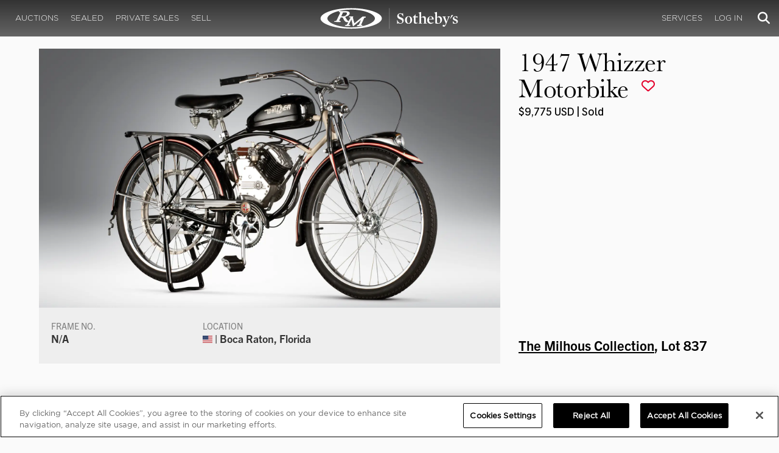

--- FILE ---
content_type: text/html; charset=utf-8
request_url: https://www.google.com/recaptcha/api2/anchor?ar=1&k=6LfVqbgUAAAAAJAEnXYSsV3PwKEdUnOnOqaTU24U&co=aHR0cHM6Ly9ybXNvdGhlYnlzLmNvbTo0NDM.&hl=en&v=PoyoqOPhxBO7pBk68S4YbpHZ&size=invisible&anchor-ms=20000&execute-ms=30000&cb=v9j7hudpjy9n
body_size: 48661
content:
<!DOCTYPE HTML><html dir="ltr" lang="en"><head><meta http-equiv="Content-Type" content="text/html; charset=UTF-8">
<meta http-equiv="X-UA-Compatible" content="IE=edge">
<title>reCAPTCHA</title>
<style type="text/css">
/* cyrillic-ext */
@font-face {
  font-family: 'Roboto';
  font-style: normal;
  font-weight: 400;
  font-stretch: 100%;
  src: url(//fonts.gstatic.com/s/roboto/v48/KFO7CnqEu92Fr1ME7kSn66aGLdTylUAMa3GUBHMdazTgWw.woff2) format('woff2');
  unicode-range: U+0460-052F, U+1C80-1C8A, U+20B4, U+2DE0-2DFF, U+A640-A69F, U+FE2E-FE2F;
}
/* cyrillic */
@font-face {
  font-family: 'Roboto';
  font-style: normal;
  font-weight: 400;
  font-stretch: 100%;
  src: url(//fonts.gstatic.com/s/roboto/v48/KFO7CnqEu92Fr1ME7kSn66aGLdTylUAMa3iUBHMdazTgWw.woff2) format('woff2');
  unicode-range: U+0301, U+0400-045F, U+0490-0491, U+04B0-04B1, U+2116;
}
/* greek-ext */
@font-face {
  font-family: 'Roboto';
  font-style: normal;
  font-weight: 400;
  font-stretch: 100%;
  src: url(//fonts.gstatic.com/s/roboto/v48/KFO7CnqEu92Fr1ME7kSn66aGLdTylUAMa3CUBHMdazTgWw.woff2) format('woff2');
  unicode-range: U+1F00-1FFF;
}
/* greek */
@font-face {
  font-family: 'Roboto';
  font-style: normal;
  font-weight: 400;
  font-stretch: 100%;
  src: url(//fonts.gstatic.com/s/roboto/v48/KFO7CnqEu92Fr1ME7kSn66aGLdTylUAMa3-UBHMdazTgWw.woff2) format('woff2');
  unicode-range: U+0370-0377, U+037A-037F, U+0384-038A, U+038C, U+038E-03A1, U+03A3-03FF;
}
/* math */
@font-face {
  font-family: 'Roboto';
  font-style: normal;
  font-weight: 400;
  font-stretch: 100%;
  src: url(//fonts.gstatic.com/s/roboto/v48/KFO7CnqEu92Fr1ME7kSn66aGLdTylUAMawCUBHMdazTgWw.woff2) format('woff2');
  unicode-range: U+0302-0303, U+0305, U+0307-0308, U+0310, U+0312, U+0315, U+031A, U+0326-0327, U+032C, U+032F-0330, U+0332-0333, U+0338, U+033A, U+0346, U+034D, U+0391-03A1, U+03A3-03A9, U+03B1-03C9, U+03D1, U+03D5-03D6, U+03F0-03F1, U+03F4-03F5, U+2016-2017, U+2034-2038, U+203C, U+2040, U+2043, U+2047, U+2050, U+2057, U+205F, U+2070-2071, U+2074-208E, U+2090-209C, U+20D0-20DC, U+20E1, U+20E5-20EF, U+2100-2112, U+2114-2115, U+2117-2121, U+2123-214F, U+2190, U+2192, U+2194-21AE, U+21B0-21E5, U+21F1-21F2, U+21F4-2211, U+2213-2214, U+2216-22FF, U+2308-230B, U+2310, U+2319, U+231C-2321, U+2336-237A, U+237C, U+2395, U+239B-23B7, U+23D0, U+23DC-23E1, U+2474-2475, U+25AF, U+25B3, U+25B7, U+25BD, U+25C1, U+25CA, U+25CC, U+25FB, U+266D-266F, U+27C0-27FF, U+2900-2AFF, U+2B0E-2B11, U+2B30-2B4C, U+2BFE, U+3030, U+FF5B, U+FF5D, U+1D400-1D7FF, U+1EE00-1EEFF;
}
/* symbols */
@font-face {
  font-family: 'Roboto';
  font-style: normal;
  font-weight: 400;
  font-stretch: 100%;
  src: url(//fonts.gstatic.com/s/roboto/v48/KFO7CnqEu92Fr1ME7kSn66aGLdTylUAMaxKUBHMdazTgWw.woff2) format('woff2');
  unicode-range: U+0001-000C, U+000E-001F, U+007F-009F, U+20DD-20E0, U+20E2-20E4, U+2150-218F, U+2190, U+2192, U+2194-2199, U+21AF, U+21E6-21F0, U+21F3, U+2218-2219, U+2299, U+22C4-22C6, U+2300-243F, U+2440-244A, U+2460-24FF, U+25A0-27BF, U+2800-28FF, U+2921-2922, U+2981, U+29BF, U+29EB, U+2B00-2BFF, U+4DC0-4DFF, U+FFF9-FFFB, U+10140-1018E, U+10190-1019C, U+101A0, U+101D0-101FD, U+102E0-102FB, U+10E60-10E7E, U+1D2C0-1D2D3, U+1D2E0-1D37F, U+1F000-1F0FF, U+1F100-1F1AD, U+1F1E6-1F1FF, U+1F30D-1F30F, U+1F315, U+1F31C, U+1F31E, U+1F320-1F32C, U+1F336, U+1F378, U+1F37D, U+1F382, U+1F393-1F39F, U+1F3A7-1F3A8, U+1F3AC-1F3AF, U+1F3C2, U+1F3C4-1F3C6, U+1F3CA-1F3CE, U+1F3D4-1F3E0, U+1F3ED, U+1F3F1-1F3F3, U+1F3F5-1F3F7, U+1F408, U+1F415, U+1F41F, U+1F426, U+1F43F, U+1F441-1F442, U+1F444, U+1F446-1F449, U+1F44C-1F44E, U+1F453, U+1F46A, U+1F47D, U+1F4A3, U+1F4B0, U+1F4B3, U+1F4B9, U+1F4BB, U+1F4BF, U+1F4C8-1F4CB, U+1F4D6, U+1F4DA, U+1F4DF, U+1F4E3-1F4E6, U+1F4EA-1F4ED, U+1F4F7, U+1F4F9-1F4FB, U+1F4FD-1F4FE, U+1F503, U+1F507-1F50B, U+1F50D, U+1F512-1F513, U+1F53E-1F54A, U+1F54F-1F5FA, U+1F610, U+1F650-1F67F, U+1F687, U+1F68D, U+1F691, U+1F694, U+1F698, U+1F6AD, U+1F6B2, U+1F6B9-1F6BA, U+1F6BC, U+1F6C6-1F6CF, U+1F6D3-1F6D7, U+1F6E0-1F6EA, U+1F6F0-1F6F3, U+1F6F7-1F6FC, U+1F700-1F7FF, U+1F800-1F80B, U+1F810-1F847, U+1F850-1F859, U+1F860-1F887, U+1F890-1F8AD, U+1F8B0-1F8BB, U+1F8C0-1F8C1, U+1F900-1F90B, U+1F93B, U+1F946, U+1F984, U+1F996, U+1F9E9, U+1FA00-1FA6F, U+1FA70-1FA7C, U+1FA80-1FA89, U+1FA8F-1FAC6, U+1FACE-1FADC, U+1FADF-1FAE9, U+1FAF0-1FAF8, U+1FB00-1FBFF;
}
/* vietnamese */
@font-face {
  font-family: 'Roboto';
  font-style: normal;
  font-weight: 400;
  font-stretch: 100%;
  src: url(//fonts.gstatic.com/s/roboto/v48/KFO7CnqEu92Fr1ME7kSn66aGLdTylUAMa3OUBHMdazTgWw.woff2) format('woff2');
  unicode-range: U+0102-0103, U+0110-0111, U+0128-0129, U+0168-0169, U+01A0-01A1, U+01AF-01B0, U+0300-0301, U+0303-0304, U+0308-0309, U+0323, U+0329, U+1EA0-1EF9, U+20AB;
}
/* latin-ext */
@font-face {
  font-family: 'Roboto';
  font-style: normal;
  font-weight: 400;
  font-stretch: 100%;
  src: url(//fonts.gstatic.com/s/roboto/v48/KFO7CnqEu92Fr1ME7kSn66aGLdTylUAMa3KUBHMdazTgWw.woff2) format('woff2');
  unicode-range: U+0100-02BA, U+02BD-02C5, U+02C7-02CC, U+02CE-02D7, U+02DD-02FF, U+0304, U+0308, U+0329, U+1D00-1DBF, U+1E00-1E9F, U+1EF2-1EFF, U+2020, U+20A0-20AB, U+20AD-20C0, U+2113, U+2C60-2C7F, U+A720-A7FF;
}
/* latin */
@font-face {
  font-family: 'Roboto';
  font-style: normal;
  font-weight: 400;
  font-stretch: 100%;
  src: url(//fonts.gstatic.com/s/roboto/v48/KFO7CnqEu92Fr1ME7kSn66aGLdTylUAMa3yUBHMdazQ.woff2) format('woff2');
  unicode-range: U+0000-00FF, U+0131, U+0152-0153, U+02BB-02BC, U+02C6, U+02DA, U+02DC, U+0304, U+0308, U+0329, U+2000-206F, U+20AC, U+2122, U+2191, U+2193, U+2212, U+2215, U+FEFF, U+FFFD;
}
/* cyrillic-ext */
@font-face {
  font-family: 'Roboto';
  font-style: normal;
  font-weight: 500;
  font-stretch: 100%;
  src: url(//fonts.gstatic.com/s/roboto/v48/KFO7CnqEu92Fr1ME7kSn66aGLdTylUAMa3GUBHMdazTgWw.woff2) format('woff2');
  unicode-range: U+0460-052F, U+1C80-1C8A, U+20B4, U+2DE0-2DFF, U+A640-A69F, U+FE2E-FE2F;
}
/* cyrillic */
@font-face {
  font-family: 'Roboto';
  font-style: normal;
  font-weight: 500;
  font-stretch: 100%;
  src: url(//fonts.gstatic.com/s/roboto/v48/KFO7CnqEu92Fr1ME7kSn66aGLdTylUAMa3iUBHMdazTgWw.woff2) format('woff2');
  unicode-range: U+0301, U+0400-045F, U+0490-0491, U+04B0-04B1, U+2116;
}
/* greek-ext */
@font-face {
  font-family: 'Roboto';
  font-style: normal;
  font-weight: 500;
  font-stretch: 100%;
  src: url(//fonts.gstatic.com/s/roboto/v48/KFO7CnqEu92Fr1ME7kSn66aGLdTylUAMa3CUBHMdazTgWw.woff2) format('woff2');
  unicode-range: U+1F00-1FFF;
}
/* greek */
@font-face {
  font-family: 'Roboto';
  font-style: normal;
  font-weight: 500;
  font-stretch: 100%;
  src: url(//fonts.gstatic.com/s/roboto/v48/KFO7CnqEu92Fr1ME7kSn66aGLdTylUAMa3-UBHMdazTgWw.woff2) format('woff2');
  unicode-range: U+0370-0377, U+037A-037F, U+0384-038A, U+038C, U+038E-03A1, U+03A3-03FF;
}
/* math */
@font-face {
  font-family: 'Roboto';
  font-style: normal;
  font-weight: 500;
  font-stretch: 100%;
  src: url(//fonts.gstatic.com/s/roboto/v48/KFO7CnqEu92Fr1ME7kSn66aGLdTylUAMawCUBHMdazTgWw.woff2) format('woff2');
  unicode-range: U+0302-0303, U+0305, U+0307-0308, U+0310, U+0312, U+0315, U+031A, U+0326-0327, U+032C, U+032F-0330, U+0332-0333, U+0338, U+033A, U+0346, U+034D, U+0391-03A1, U+03A3-03A9, U+03B1-03C9, U+03D1, U+03D5-03D6, U+03F0-03F1, U+03F4-03F5, U+2016-2017, U+2034-2038, U+203C, U+2040, U+2043, U+2047, U+2050, U+2057, U+205F, U+2070-2071, U+2074-208E, U+2090-209C, U+20D0-20DC, U+20E1, U+20E5-20EF, U+2100-2112, U+2114-2115, U+2117-2121, U+2123-214F, U+2190, U+2192, U+2194-21AE, U+21B0-21E5, U+21F1-21F2, U+21F4-2211, U+2213-2214, U+2216-22FF, U+2308-230B, U+2310, U+2319, U+231C-2321, U+2336-237A, U+237C, U+2395, U+239B-23B7, U+23D0, U+23DC-23E1, U+2474-2475, U+25AF, U+25B3, U+25B7, U+25BD, U+25C1, U+25CA, U+25CC, U+25FB, U+266D-266F, U+27C0-27FF, U+2900-2AFF, U+2B0E-2B11, U+2B30-2B4C, U+2BFE, U+3030, U+FF5B, U+FF5D, U+1D400-1D7FF, U+1EE00-1EEFF;
}
/* symbols */
@font-face {
  font-family: 'Roboto';
  font-style: normal;
  font-weight: 500;
  font-stretch: 100%;
  src: url(//fonts.gstatic.com/s/roboto/v48/KFO7CnqEu92Fr1ME7kSn66aGLdTylUAMaxKUBHMdazTgWw.woff2) format('woff2');
  unicode-range: U+0001-000C, U+000E-001F, U+007F-009F, U+20DD-20E0, U+20E2-20E4, U+2150-218F, U+2190, U+2192, U+2194-2199, U+21AF, U+21E6-21F0, U+21F3, U+2218-2219, U+2299, U+22C4-22C6, U+2300-243F, U+2440-244A, U+2460-24FF, U+25A0-27BF, U+2800-28FF, U+2921-2922, U+2981, U+29BF, U+29EB, U+2B00-2BFF, U+4DC0-4DFF, U+FFF9-FFFB, U+10140-1018E, U+10190-1019C, U+101A0, U+101D0-101FD, U+102E0-102FB, U+10E60-10E7E, U+1D2C0-1D2D3, U+1D2E0-1D37F, U+1F000-1F0FF, U+1F100-1F1AD, U+1F1E6-1F1FF, U+1F30D-1F30F, U+1F315, U+1F31C, U+1F31E, U+1F320-1F32C, U+1F336, U+1F378, U+1F37D, U+1F382, U+1F393-1F39F, U+1F3A7-1F3A8, U+1F3AC-1F3AF, U+1F3C2, U+1F3C4-1F3C6, U+1F3CA-1F3CE, U+1F3D4-1F3E0, U+1F3ED, U+1F3F1-1F3F3, U+1F3F5-1F3F7, U+1F408, U+1F415, U+1F41F, U+1F426, U+1F43F, U+1F441-1F442, U+1F444, U+1F446-1F449, U+1F44C-1F44E, U+1F453, U+1F46A, U+1F47D, U+1F4A3, U+1F4B0, U+1F4B3, U+1F4B9, U+1F4BB, U+1F4BF, U+1F4C8-1F4CB, U+1F4D6, U+1F4DA, U+1F4DF, U+1F4E3-1F4E6, U+1F4EA-1F4ED, U+1F4F7, U+1F4F9-1F4FB, U+1F4FD-1F4FE, U+1F503, U+1F507-1F50B, U+1F50D, U+1F512-1F513, U+1F53E-1F54A, U+1F54F-1F5FA, U+1F610, U+1F650-1F67F, U+1F687, U+1F68D, U+1F691, U+1F694, U+1F698, U+1F6AD, U+1F6B2, U+1F6B9-1F6BA, U+1F6BC, U+1F6C6-1F6CF, U+1F6D3-1F6D7, U+1F6E0-1F6EA, U+1F6F0-1F6F3, U+1F6F7-1F6FC, U+1F700-1F7FF, U+1F800-1F80B, U+1F810-1F847, U+1F850-1F859, U+1F860-1F887, U+1F890-1F8AD, U+1F8B0-1F8BB, U+1F8C0-1F8C1, U+1F900-1F90B, U+1F93B, U+1F946, U+1F984, U+1F996, U+1F9E9, U+1FA00-1FA6F, U+1FA70-1FA7C, U+1FA80-1FA89, U+1FA8F-1FAC6, U+1FACE-1FADC, U+1FADF-1FAE9, U+1FAF0-1FAF8, U+1FB00-1FBFF;
}
/* vietnamese */
@font-face {
  font-family: 'Roboto';
  font-style: normal;
  font-weight: 500;
  font-stretch: 100%;
  src: url(//fonts.gstatic.com/s/roboto/v48/KFO7CnqEu92Fr1ME7kSn66aGLdTylUAMa3OUBHMdazTgWw.woff2) format('woff2');
  unicode-range: U+0102-0103, U+0110-0111, U+0128-0129, U+0168-0169, U+01A0-01A1, U+01AF-01B0, U+0300-0301, U+0303-0304, U+0308-0309, U+0323, U+0329, U+1EA0-1EF9, U+20AB;
}
/* latin-ext */
@font-face {
  font-family: 'Roboto';
  font-style: normal;
  font-weight: 500;
  font-stretch: 100%;
  src: url(//fonts.gstatic.com/s/roboto/v48/KFO7CnqEu92Fr1ME7kSn66aGLdTylUAMa3KUBHMdazTgWw.woff2) format('woff2');
  unicode-range: U+0100-02BA, U+02BD-02C5, U+02C7-02CC, U+02CE-02D7, U+02DD-02FF, U+0304, U+0308, U+0329, U+1D00-1DBF, U+1E00-1E9F, U+1EF2-1EFF, U+2020, U+20A0-20AB, U+20AD-20C0, U+2113, U+2C60-2C7F, U+A720-A7FF;
}
/* latin */
@font-face {
  font-family: 'Roboto';
  font-style: normal;
  font-weight: 500;
  font-stretch: 100%;
  src: url(//fonts.gstatic.com/s/roboto/v48/KFO7CnqEu92Fr1ME7kSn66aGLdTylUAMa3yUBHMdazQ.woff2) format('woff2');
  unicode-range: U+0000-00FF, U+0131, U+0152-0153, U+02BB-02BC, U+02C6, U+02DA, U+02DC, U+0304, U+0308, U+0329, U+2000-206F, U+20AC, U+2122, U+2191, U+2193, U+2212, U+2215, U+FEFF, U+FFFD;
}
/* cyrillic-ext */
@font-face {
  font-family: 'Roboto';
  font-style: normal;
  font-weight: 900;
  font-stretch: 100%;
  src: url(//fonts.gstatic.com/s/roboto/v48/KFO7CnqEu92Fr1ME7kSn66aGLdTylUAMa3GUBHMdazTgWw.woff2) format('woff2');
  unicode-range: U+0460-052F, U+1C80-1C8A, U+20B4, U+2DE0-2DFF, U+A640-A69F, U+FE2E-FE2F;
}
/* cyrillic */
@font-face {
  font-family: 'Roboto';
  font-style: normal;
  font-weight: 900;
  font-stretch: 100%;
  src: url(//fonts.gstatic.com/s/roboto/v48/KFO7CnqEu92Fr1ME7kSn66aGLdTylUAMa3iUBHMdazTgWw.woff2) format('woff2');
  unicode-range: U+0301, U+0400-045F, U+0490-0491, U+04B0-04B1, U+2116;
}
/* greek-ext */
@font-face {
  font-family: 'Roboto';
  font-style: normal;
  font-weight: 900;
  font-stretch: 100%;
  src: url(//fonts.gstatic.com/s/roboto/v48/KFO7CnqEu92Fr1ME7kSn66aGLdTylUAMa3CUBHMdazTgWw.woff2) format('woff2');
  unicode-range: U+1F00-1FFF;
}
/* greek */
@font-face {
  font-family: 'Roboto';
  font-style: normal;
  font-weight: 900;
  font-stretch: 100%;
  src: url(//fonts.gstatic.com/s/roboto/v48/KFO7CnqEu92Fr1ME7kSn66aGLdTylUAMa3-UBHMdazTgWw.woff2) format('woff2');
  unicode-range: U+0370-0377, U+037A-037F, U+0384-038A, U+038C, U+038E-03A1, U+03A3-03FF;
}
/* math */
@font-face {
  font-family: 'Roboto';
  font-style: normal;
  font-weight: 900;
  font-stretch: 100%;
  src: url(//fonts.gstatic.com/s/roboto/v48/KFO7CnqEu92Fr1ME7kSn66aGLdTylUAMawCUBHMdazTgWw.woff2) format('woff2');
  unicode-range: U+0302-0303, U+0305, U+0307-0308, U+0310, U+0312, U+0315, U+031A, U+0326-0327, U+032C, U+032F-0330, U+0332-0333, U+0338, U+033A, U+0346, U+034D, U+0391-03A1, U+03A3-03A9, U+03B1-03C9, U+03D1, U+03D5-03D6, U+03F0-03F1, U+03F4-03F5, U+2016-2017, U+2034-2038, U+203C, U+2040, U+2043, U+2047, U+2050, U+2057, U+205F, U+2070-2071, U+2074-208E, U+2090-209C, U+20D0-20DC, U+20E1, U+20E5-20EF, U+2100-2112, U+2114-2115, U+2117-2121, U+2123-214F, U+2190, U+2192, U+2194-21AE, U+21B0-21E5, U+21F1-21F2, U+21F4-2211, U+2213-2214, U+2216-22FF, U+2308-230B, U+2310, U+2319, U+231C-2321, U+2336-237A, U+237C, U+2395, U+239B-23B7, U+23D0, U+23DC-23E1, U+2474-2475, U+25AF, U+25B3, U+25B7, U+25BD, U+25C1, U+25CA, U+25CC, U+25FB, U+266D-266F, U+27C0-27FF, U+2900-2AFF, U+2B0E-2B11, U+2B30-2B4C, U+2BFE, U+3030, U+FF5B, U+FF5D, U+1D400-1D7FF, U+1EE00-1EEFF;
}
/* symbols */
@font-face {
  font-family: 'Roboto';
  font-style: normal;
  font-weight: 900;
  font-stretch: 100%;
  src: url(//fonts.gstatic.com/s/roboto/v48/KFO7CnqEu92Fr1ME7kSn66aGLdTylUAMaxKUBHMdazTgWw.woff2) format('woff2');
  unicode-range: U+0001-000C, U+000E-001F, U+007F-009F, U+20DD-20E0, U+20E2-20E4, U+2150-218F, U+2190, U+2192, U+2194-2199, U+21AF, U+21E6-21F0, U+21F3, U+2218-2219, U+2299, U+22C4-22C6, U+2300-243F, U+2440-244A, U+2460-24FF, U+25A0-27BF, U+2800-28FF, U+2921-2922, U+2981, U+29BF, U+29EB, U+2B00-2BFF, U+4DC0-4DFF, U+FFF9-FFFB, U+10140-1018E, U+10190-1019C, U+101A0, U+101D0-101FD, U+102E0-102FB, U+10E60-10E7E, U+1D2C0-1D2D3, U+1D2E0-1D37F, U+1F000-1F0FF, U+1F100-1F1AD, U+1F1E6-1F1FF, U+1F30D-1F30F, U+1F315, U+1F31C, U+1F31E, U+1F320-1F32C, U+1F336, U+1F378, U+1F37D, U+1F382, U+1F393-1F39F, U+1F3A7-1F3A8, U+1F3AC-1F3AF, U+1F3C2, U+1F3C4-1F3C6, U+1F3CA-1F3CE, U+1F3D4-1F3E0, U+1F3ED, U+1F3F1-1F3F3, U+1F3F5-1F3F7, U+1F408, U+1F415, U+1F41F, U+1F426, U+1F43F, U+1F441-1F442, U+1F444, U+1F446-1F449, U+1F44C-1F44E, U+1F453, U+1F46A, U+1F47D, U+1F4A3, U+1F4B0, U+1F4B3, U+1F4B9, U+1F4BB, U+1F4BF, U+1F4C8-1F4CB, U+1F4D6, U+1F4DA, U+1F4DF, U+1F4E3-1F4E6, U+1F4EA-1F4ED, U+1F4F7, U+1F4F9-1F4FB, U+1F4FD-1F4FE, U+1F503, U+1F507-1F50B, U+1F50D, U+1F512-1F513, U+1F53E-1F54A, U+1F54F-1F5FA, U+1F610, U+1F650-1F67F, U+1F687, U+1F68D, U+1F691, U+1F694, U+1F698, U+1F6AD, U+1F6B2, U+1F6B9-1F6BA, U+1F6BC, U+1F6C6-1F6CF, U+1F6D3-1F6D7, U+1F6E0-1F6EA, U+1F6F0-1F6F3, U+1F6F7-1F6FC, U+1F700-1F7FF, U+1F800-1F80B, U+1F810-1F847, U+1F850-1F859, U+1F860-1F887, U+1F890-1F8AD, U+1F8B0-1F8BB, U+1F8C0-1F8C1, U+1F900-1F90B, U+1F93B, U+1F946, U+1F984, U+1F996, U+1F9E9, U+1FA00-1FA6F, U+1FA70-1FA7C, U+1FA80-1FA89, U+1FA8F-1FAC6, U+1FACE-1FADC, U+1FADF-1FAE9, U+1FAF0-1FAF8, U+1FB00-1FBFF;
}
/* vietnamese */
@font-face {
  font-family: 'Roboto';
  font-style: normal;
  font-weight: 900;
  font-stretch: 100%;
  src: url(//fonts.gstatic.com/s/roboto/v48/KFO7CnqEu92Fr1ME7kSn66aGLdTylUAMa3OUBHMdazTgWw.woff2) format('woff2');
  unicode-range: U+0102-0103, U+0110-0111, U+0128-0129, U+0168-0169, U+01A0-01A1, U+01AF-01B0, U+0300-0301, U+0303-0304, U+0308-0309, U+0323, U+0329, U+1EA0-1EF9, U+20AB;
}
/* latin-ext */
@font-face {
  font-family: 'Roboto';
  font-style: normal;
  font-weight: 900;
  font-stretch: 100%;
  src: url(//fonts.gstatic.com/s/roboto/v48/KFO7CnqEu92Fr1ME7kSn66aGLdTylUAMa3KUBHMdazTgWw.woff2) format('woff2');
  unicode-range: U+0100-02BA, U+02BD-02C5, U+02C7-02CC, U+02CE-02D7, U+02DD-02FF, U+0304, U+0308, U+0329, U+1D00-1DBF, U+1E00-1E9F, U+1EF2-1EFF, U+2020, U+20A0-20AB, U+20AD-20C0, U+2113, U+2C60-2C7F, U+A720-A7FF;
}
/* latin */
@font-face {
  font-family: 'Roboto';
  font-style: normal;
  font-weight: 900;
  font-stretch: 100%;
  src: url(//fonts.gstatic.com/s/roboto/v48/KFO7CnqEu92Fr1ME7kSn66aGLdTylUAMa3yUBHMdazQ.woff2) format('woff2');
  unicode-range: U+0000-00FF, U+0131, U+0152-0153, U+02BB-02BC, U+02C6, U+02DA, U+02DC, U+0304, U+0308, U+0329, U+2000-206F, U+20AC, U+2122, U+2191, U+2193, U+2212, U+2215, U+FEFF, U+FFFD;
}

</style>
<link rel="stylesheet" type="text/css" href="https://www.gstatic.com/recaptcha/releases/PoyoqOPhxBO7pBk68S4YbpHZ/styles__ltr.css">
<script nonce="RrTDP8kC3ZrNkn3GMCSWMA" type="text/javascript">window['__recaptcha_api'] = 'https://www.google.com/recaptcha/api2/';</script>
<script type="text/javascript" src="https://www.gstatic.com/recaptcha/releases/PoyoqOPhxBO7pBk68S4YbpHZ/recaptcha__en.js" nonce="RrTDP8kC3ZrNkn3GMCSWMA">
      
    </script></head>
<body><div id="rc-anchor-alert" class="rc-anchor-alert"></div>
<input type="hidden" id="recaptcha-token" value="[base64]">
<script type="text/javascript" nonce="RrTDP8kC3ZrNkn3GMCSWMA">
      recaptcha.anchor.Main.init("[\x22ainput\x22,[\x22bgdata\x22,\x22\x22,\[base64]/[base64]/[base64]/bmV3IHJbeF0oY1swXSk6RT09Mj9uZXcgclt4XShjWzBdLGNbMV0pOkU9PTM/bmV3IHJbeF0oY1swXSxjWzFdLGNbMl0pOkU9PTQ/[base64]/[base64]/[base64]/[base64]/[base64]/[base64]/[base64]/[base64]\x22,\[base64]\\u003d\x22,\x22eXrCj8ORwr/Ds8KIFHDDr8OdwpXCrEplTGPCsMO/FcKZCXfDq8OnKMOROlTDoMOdDcKBYRPDi8KrC8ODw7wTw7NGwrbCk8OWB8K0w7ccw4pae3XCqsO/U8KpwrDCusOhwql9w4PCqMObZUoqwqfDmcO0wrxTw4nDtMKiw4UBwoDCkXrDondhHAdTw5oYwq/ClU3CgSTCkEdldUEccsOaEMO0wpHClD/DlSfCnsOoQXU8e8KxXDExw4QHR2R5wrglwoTCmsKhw7XDtcOXeTRGw6/CjsOxw6NCI8K5NjXCqsOnw5glwpg/QADDjMOmLzFwNAnDkj/[base64]/CiljDkRAWw4F/GMOdwr1jw5rCu2tFw6HDqcKjwqhEMcKnwofCg1/DjcKJw6ZAORAVwrDCq8OOwqPCugcpSWk2DXPCp8KOwoXCuMOywrlEw6Ilw6bCsMOZw7V2Q1/CvF3DknBfXW/[base64]/w7QlN8OFwqMrBD3Ds8KFQsOAw7jDnsOcwqLCrA/DqsOHw6FDH8ORWsO6fA7CsCTCgMKQE17Dk8KKHsKUAUjDvMOsOBcIw4PDjsKfBsOcIkzCtAvDiMK6wp7DiFkddWI/wrk/wrc2w5zCgmLDvcKewovDpQQCMCcPwp83CBc2WjLCgMObBsKkJ0VKDibDgsK7KEfDs8KaTV7DqsOhDcOpwoMrwpQaXjLCiMKSwrPChcOew7nDrMOHw5bChMOQwrLCoMOWRsOyfRDDgF/[base64]/[base64]/PmNmTXtSwp7DicOsGMKdSgheTsORwrnCuMOww7PCrsOfwoQEGCTDiWUfwo8Db8O5wrPDuVTDjcKVw68lw47Cj8KUdkDClsKiw4fDuUsNPkzCiMOBwpJ3HFMddcKIw7LCiMO7IEkFwofCh8ORw47CjsKHwq8dP8OdSMOew4ZLw5nDhnl3YHlnNcK+GU/Ck8KOKWZ6w6jDj8K0w5R9eATCpALDnMOwGsOXNAHDlTAdw7UELSLDrMOyeMOOFVJCO8KWMHEOwo4Uw7/DgcODaw7Dum9lw7TCscOFwpdBw6rCrcOYwrjCrHXDowEUwqzCocO+w58AOUs4w4wqwp1gw6XCoEcGVU/[base64]/Dr0dgHUNJwqBCf8Kiw5gAwoPDqEIpAcOfYhVdZsKCwpTDpApiwqtnFwrDhwrCkSTCvkjDl8K1TsKXwoULMRJEw7B0w5J5wrJYZHzCisOkag7DuhVAJ8Kxw6nClyhzc13DoSDCu8KKwqAJwpoiBBBFUcK2wrdvw4NMw61+UwUzc8OHwpBnw5TDsMOVBMO/e3JZesOcLTtbXgjCk8OdAcODN8O9e8Kvw4bCrcO6w4E0w5gtw5bCpmRlcWhBwrTDucKJwo9mw6QDXF4ow7nDiGvDmcOEWW3CosOYw7/CvAPClXDDtcKhAMO6bsOBQsKzwo9DwqBENGXCq8OlVMOZOwBOTcKqMsKLw4nChMOVw7FqSEHCpsOowplhacKUw5XDinnDumRAwooew7kewq7CpnBPw5bDo17Dp8OufRcSOGInw7HDpW8Uw6xpEw4WAwd8wqFLw73ChyHDkQ3CpW5Tw4odwp8/w4F1T8KKPG/DsGrDrcKEwo55HGFmwoHChRITd8ODXMKECsOZEEEqLsKcAzkNw6F0wpd5RMK7wrrCj8KdXMOCw6/[base64]/wpVRQAAqHhh5wrLCrSBlw4/DpRvDinA4Xi3CtsKxTW7CiMOBfsORwqYxwpbCmWVDwp8Pw7FBw6fChcOZe0PCksKhw7PDqQPDkMOOwovClMKrW8Ktw5zDqTQ/DcOpw5RxOkgSwqPDnT3CpDALB2jCsjvChE12PsONIA8cwrRIw75PwozDnCrCkCzChMKdZVpIZcOfAwzDoF8mCnAIwqXDhsOvKxdDE8KJEMK+wpgTw7nDpMOUw5gVJzc1B1NXO8OraMK/ecO9BxPDswvDl1TCk3teQh0ewqouPFLCt3AePsOWwrIDUsOxw5FEwrA3w5/CmsK5w6XClGTDiUjDrW52w6xqwrDDosOowonCozcawqvDjmXCk8K9w4YBw4bCuhXCtT4RdGIYIzjCg8Klwq92wqfDhAfDscODwp9GwpPDlMKPZcKCKMO+NCHCjy8qw5/Cp8OmwoPDp8O8AcOpCgoxwoJjE2nDmcONwpY6w7HDhXfDvW/CkMOWYMODw7oLw5NKelPCrF/DqSJlUkXCnlHDu8KsGRPDtXZHw4vCgcOjw5DCjC9NwrBNSm3CrzZ/w7bDtMOKRsOYWDg/LR/ComHCm8Okwr/Dg8ODw4/[base64]/ZnDDrMORDMKUwr/Crh3DnD3CjsOAworDv1xtWMO1w4zCpMO+ZsOLwrZdwrjDt8OSGsK3R8ORwrLDsMOLJwg9wrc9OcKBS8O3w6vDsMOiDTVvesOXX8OYw4hVwr/DnMOSecK6SsK3W1jDlMK7w68JYMKFFQJPK8OAw6luwqMmZ8ODDMKJwrZBwqRFwofCjcKsBiPCiMOMwqdOMjTDg8OkMcO5cAzCrkjCqMOyNXAkIsO4C8KeDBgBUMO3N8Oge8K2CcOaKy4zWEEjbsOQHSA/ZDnDsWZ1w4FGcShFB8OdZWLDuXdHw7hvw6Z0K1Zxw7zDg8K2aE0rwp94w7dHw7TDiwHDgG7DsMKcWATDh2TCjMKgJsKiw5M4YcKlGzjDncKyw5jDkV3DhCbDr1pIw7nCt13DtsKUasO/YmR4RGjDqcK+woZ2wqlAw5Vrwo/DoMKHX8OxUsOEwqYhbiRBCMOIU2lrwrY/D2Y/wqsvwo5BTTw+BTJQwqbDmxvDgGzDrsOiwrI5w57Dgx/DisOoEXrDpFttwpfCiABPeR7Drgpyw4bDtmsywpXDpcOAw4vDuBjCpjHCi1lAZgIWw6HCqyNDwqTCtMOJwr/[base64]/CtMKZeU/CrsO/w41mRUnCsMOTecKiAsObQsOSYFHCjRHDhlnDvTULJ2YBT2MMw6kaw7HCrCTDpsKBdkMmZiHDtMKSw5Aww4RUYQjCu8K3wr/CjMOAw7/Cq27DvcO7w4EMwpbDi8KMw6hLJQTDhMOXdMOcGMO+bcKFDMOpV8KHX1gDRUXDk2XCpsOlEWzDo8K3wqzCgcO0w7DCvFnCmjsZw7vCvg0pGgXDvHIcw4fCt2DDrTIvUiXDgg9VG8Kaw5Zke1jChsKjHMO8wpfDksKtwp/CocKcw79BwolEw4jChiQ0RnQCPsKNwrVgw5JNwot8wq/Cr8O0McKoAMOEfHJtYHIxwpJWEMOwF8OgUcKEw5Anw71zw5bCqhgISMOyw5DCm8O+wqpYw6jCiHrCmMO1fsKROnoNdEDClsOtw6bDsMKFwqfCjTnDhmY+wpYDQsKHwonDvyjChsKzb8KbdjrDlcOQXkN4wobDnsKEbWDDiBkdwq3DsVV/K19eRB1Iw6Q+dyhNwqrCmAJOKGjDv1nDscO1w6BwwqnDiMKyPcKFwp0SwqPDshNywrbCnUPDkwcmwppYw7oSUsKmXsO8Y8K/wq14w5zCnlBXwo7DiTsQw6c5w7UeecOqwptcNcOaIcOxw4BzA8KwGkfCii/Cp8KCw7EbDMOywqLDmGLDksKHfcOjBsKdwowdIQVpwoJqwrTCjcOmwrJdw6xtaGkaPhXCrMKtMMKcw6XCrMOrw4ZXwr0SPMKUBmLCkcK7w4LCr8O5wqAGLMKhWDXCoMKEwprDpih5P8KFHzXDrXjCi8O8DU0Fw7NiPcO0wq/ChlFpLUxpwp/Csg/DkcKVw7vCgT3Cg8OhDinDjFByw65Ww5zCv1bDpsOxwqnCqsK2MWYJA8OgUFkWw6bDr8OgfwEZwr8fwq7CkMKpXXQNOMOJwr06BMKPCCk0w6DDssOFwp12TMOjesKUwrk2w7UaRcO9w4AUwp7Cs8OUIWXClsKIw69/wotJw7PChcK+Al1nF8OMD8KDA2/CoSHDv8K/wrYiwqF/wrrCr0Q7SFvCvsKvwrjDnsKbw6vCswYwHQIuw5EtwqjCn19xK1/CqmLDm8O2wpnDjTzCsMOgCyTCsMKaXzLDo8O0wpQPeMO2wqvCml7DmcOxdsKgQ8OXw5/DoWLCjsOdXMOvwq/DnU1qwpNdTMORw4jCgnoDw4EjwozCrxnDtSoGwp3CrVfDhF0VOsKqZwrCvyUkI8KtICgjGsKMS8KVYifDlw3DqMOdQEoCw7RZw6M0F8Klw4nCscKDS1/CjcObw7Vew4ArwoNLRBXCq8KmwpEZwqbDmRjCqSbCncOIPcK8EiBjQxFAw6vDpwsIw43DqMKCw5rDqCBSEEnCusKkPMKIwrpZfmUeE8KMN8OOMAJhV27Ds8OUM3xDwo1FwpMBN8KVw7TDnsOyEcOQw6Y3U8OYwojCo2fCtDolIE54ccOpw6k/woVra3lNw77DuWvCjcO9IcOFX2DDjcKSw69dw5BVVMKTckjDrwHCtMOowqsPQsKdfiQMwoTCo8Olw4Byw77DtcKEasOsEzZSwot2fWBTwolDw6DCkBzDshTCnMKEw7jDisKaam3DosK3elphw57CijgLwqIdZg9fw5TDgsOjw6nDlcO9XsKxwq3CisOfWMK/DMOhHsOTwpQHRcO/bsKgDsO2PnLCs3TCl2fCvsOPNgLCpsKxWUrDu8OiN8KeScKHAcOMwp3DnjPDmsOHwqEvP8KeXsO0H2YsdsOlw5/[base64]/DhHNTUQ3CqMKIwr3CrHZlwqUCw4kawqTCvcO5fMKUPXzDh8O7w7PDk8O6E8KBbgXDkChEVsKmLXJAw4zDl1LDgMO8wpB/[base64]/TzE7w7EuIMKlLCHDq8Ohw6VEw6PDncOoa8KiwrzChE3CtERAwoLDoMObw57DrlfDiMOLwp/CpMOEU8K0PsKWWcKAwozDtcOcGsKIw5fCmsOewokXdRjDrSbCpE9ww7tIDcORwoN1KsOmw6EzRcKxI8OLwrkrw49gYCnClcKZSi7CqQvCvhjDlcKTLMOCw60PwqHDgzJlYkwyw4tWwoMYRsKST3LDqytCelzDssKow5pRXcKhcMKAwp8eE8Opw7NvDSYewp/DssKjO1jChsOlwoTDmsKvaQB9w5NKEzNxCQfDmyNDc0UewoLDjE15XHFJDcO5wqPDv8KbwojDk3xhPCHClcKOBsOHGMOLw7vDuyVSw5k8cAzDvVBjwr7CmiBFw5PCiHzDrsOGTsK8woUbw7Zzw4QEw5Nww4Bew4LCom0EIsOeKcOdDgvCsFPCoAF/fDQawqQvw68awpMrw6owwpXCscKTCcOkwoLCqwwPw5YSwrvCjwElwpVEw77CnsO2BDTCnBBVIMOewo9nwos/w6LCsWrDg8KCw5MENUJUwrMrw45Ywo8rA2d0wrnDlsKCDcOkwrjCqGEzw6YneBZGw5fCnsK2wrBKw5jDhwdUw5TDkBsjf8OhYsO8w4fCvlcewpTDkT09On/CnWIow7w1wrXCtjc8w6srNDbDjMO+wqDCginDhMKFwpgudcKRVsKEeBUKwqjDqRTCpcKrWBZjTAoYYw/CqAAdY1wXw7w5ci0cY8Kvwp4uworCrsOdw53DksKMNSM2w5TCsMO0O38Ww43Ds1INdMKkClg7RjjDmcO0w7DDjcO1T8OsFW8JwrR4UDbCrMOudmXCicK+PMKWdHLCtsKLMA8rK8OjfEbCuMORIMK/woLChy56wo/CkQAPeMO9GsONEVwnwpTCkW1GwqwKSyUqECUVLMK9MRkqw6dOw4TDqy11SyjCtmHCisOkJHIww6JJw7ViP8OlAk5cw7vCiMKRw5oOwojDpGfDm8KwBggRCAdXw7UVZMKVw5zDni4/w7PChTMVeCbDlcOaw6rCuMKuwrsQwqzDsDpRwp3Cu8OFFsK8wqIYwp7DmTbDgsOGJC1gGMKMw4UZSHEHwp8pE3c1S8OOBMK2w5/DpMONLDgieRERJMOUw6V9wrQgFgzCkEoEw7rDrCoow5kEwqrCtkYZdV3CrsOcw6RqYcOwwr7DtVfDjMOlwpvDjMOnSsOaw5HCqE4UwpNdQMKdw5/Di8OrPlwYw4XDtFvCncOVMUPDlsOpwoPClcOYw63DrTjDgsK8w6bCsnEoNWEgajxnL8K9GxFDcCJ8dwjDoRHCnUwrw5rCnBRlEsKhw7tAw6HDsCjDnA7DocKBwqhkNH0YS8OJFULCgcOdXwjDnMOfw4hJwrEoRMObw5V/fcO+aylmY8OIwp/DvSpow6zDmxjDrXXCki3DgsOlw5B0w7/ClT7DjXZvw4Akw5/DhMOjwqIPa0zDoMKFcwhJTXpvwpFgJW7CgsOhVsKGCltAwpBMwrBoN8K1VsOXw7/Dp8Kaw6/DvAI9R8OQN07CnyB4IRYhwqZjRmRMScOPEWMaEkFkXXIGTwU/[base64]/FMKBDy/DusKzL8KXw6taQE/DtsOhw4fDug3CskUSayhQP3lzwonDsRnCqh3CsMOGdWzDjwnDqX/CmRLCksKCwpIMw4E4aG0uwpLCsn8Yw7/DrcOWwqLDmgYrw4TDsXEuXUALw6BkXMKNwpzCrE3DtHTDmcOvw4cPwpsqecK3w6LCugwXw6ZFCksFwp9qAREEZWpawrkxecKwEMKJB1YXfMKUdTzCnGjCkTHDvsKywq/Cs8KLwr9/w54SZcOpdcOQOHd6w54Iw7hGcEjCscO+d3cgwpnDtVbDrxjCrWjDrSbDk8Opwpwzw6sOw5RXQCHCr07Duz/DlsObVB5EfsKrDjoPUFLDrDkGEynCkSRAH8OTwrITAzIvZxjDh8KxI2BHwrnCuyjDncKpw7MMO1jDqsOOJH/Dh2UoSMKiETEowp/Ci0vDjsK9wpFxw54JfsOsd1/DqsK6wp1nAlXDvcKxNTnDqMKvBcK1wrbCgUoXw5TDsBtJw4IRSsOlM1fDhkXDpw/DtMOSbsOcwrUFY8OGNMOnA8ObJ8KbZVTCpxhEV8Kke8O8WhIwwovDqMOqwok7AsOgFnHDu8ONw4TCrl0sesObwqtfwr4tw6zCr31AK8K2wotMHsO8wqcrT0RQw5XDpsKCGcK/wo3DjMKGDcOSA0TDscO9wogIwrjDsMKlwrzDmcKHQcKcNgJiwoEtXcOTU8OHTVojwpF/IQvCqGE8Dn8Ww7PCsMK9wptfwrrDpMORRgbCiC/CosKgO8OYw6jCp2rCpsOLEsOTGMO0W1xGw6RxWMKUU8OzC8KdwqnDlSvDnMOCwpQSIsKzI0rDth93woMgFcO9aDYYc8OvwpsAYU7CmjXCiGXClh/Cg0tOwrMqwpzDoQXCrAZawq5sw7fCnDnDnMO/f3HCjArCk8Ozw77DlMKQDUPDoMKMw6IEw5jDosO6w4/DkhxiDx86w5FSw40gIw3CqihQw6zDsMOcTDwlD8OEwqDCkCNpwqJ0V8K2wrYOQSnCqjHDo8KTTMKyTBMTT8KmwogTwqjCowFSJnYxKgBPw7fDvnMjwoYWwqFOFHzDnMOtwoPCkCoSSsKKMcKQw7YtBV0dwrsXEMOcJsK/Oy9sHjfDssKawpHCl8KcIsOlw6jCgnYCwr/DuMKxfsKxwrlUwq3DhDUjwpvCj8OdUcOFHMKPwqrCjcKPBMOMwolDw6fDscKsbDcrwqvClX10w51QKVp+wrvDriXCkG/Dj8O3dSPCtsOBaG9JZCcGw7UwLx4UQ8KjXFMODlIlMhNlIsOCC8OxEsKaHcK0wqEQKcOIJ8OPSk/Dl8OvPjXChi3DqMOAc8OLd0hWa8KMNw/CrMOiQsO9w5RXZsOgLmDCi3o7bcOCwrXCtHnCgMK6AjYfWA/CoSkMw4hEe8Opw4rCuCgrwpZewqLCiF3CihLDumLDuMKJw55yH8KYQ8Kfw7haw4HDkh3Dl8OPw4DCrsO+VcKQGMO1YClswrPDqSLCqi/CkEdAwpIEw5XCkcOCwqwBO8K9AsOww53DlsO1XcKVwovCkwfCil/CvCTCnk90w5lrecKXw5M7TlMPwobDqUU9RjDDh3HCjcOvaB12w5PCtSPDoHMqwpNtwonCjMO8wrVlfsKhG8KRRsO+w6EswqjDgCQeOMKkRMKhw5vDhMKFwozDpcKVUcKuw5TCmsOgw47CqcK9w60fwpZOUSUqDcKWw5zDmMKuPUBHMAYZw55/[base64]/Cm8KHwos5w7PCocOsw4nDkcK2UsKuXCrDnMK1w7TCgBXDmRrDjMKuwrLDhjJwwowSw7Yawo3DrcOHbCZLQR7DmsKTFzHCkMKYw5rDmkQQw5XDk0/DocKewq/ChGLCgDlyLG43woXDi1/CuHlgS8OUw4MFBDzDnTogZMKww6vDuWV+wovCs8O7ZxvCuWjCrcKqfcOtbUHDvMOEARwOQUkhX3ZDwqPCjhbCjh9Nw7fCogDCqmpZL8KzwojDmmvDnFtJw5vDpsOcGi3CvMOkYMOqGAxnZT3CvSxCwqZZwqHDmALDt3YIwr/Dq8OyUsKOK8Kww7DDgMK/[base64]/w6vCiMKmCwNnwrUww7/[base64]/[base64]/[base64]/w5MGwqDCocOZF3dOL1zCosKbw5/CgUTDrcOQV8OuLcOFRDnDs8KeScOiN8K7bz/DjSkFdn/Cr8OKBsKow6zDmMKzdMOGw5A9w6scwrTDrxl8YiTCuWfCrwRnOcOWUMKHesO+McKQLsKAwpMEw4XDm2zCssKIXcOHwpbDq2jCqcOOw7oXOGpQw5stwqLDhx/Coj/ChT07ZcOSGcOxw4RFX8K4w5RAFm3CpDJAwo/DghHCi2tWQjvDhsO5NMKiJMOHw5tBw4YDacKHakQAw53Dh8Oww5TChMK+GVB+OMObZsKww7bDscOXeMKPF8KWw59fY8OxMcOKWsO4Y8OrRMO+w5vCkhg0w6JdVcKzLEdGIMOYw5/[base64]/CvMKYwobCgMO7wrDCrcOMw5PCjcKHdUg3MMK3wotIwpEsZkPCrEbDosK/wofDv8KSb8KhwpzCnsKHDkwyfRwTUsKzb8Olw5/DjnLCuzc1wr/Cs8OFw7bDqSrDnF/DoEPCsiTCh2YUw54JwqQWw4tqwp3DnjMkw4hJw6XCsMOOLMKiw5QDbMOxw5/DmHrCnX9fUHINKcOIRU7CgMKnwpNGXi7CqsK7LcOtO0lywowCUnR6ZTM7wrZgF2Qhw7tww7BfTMOtw7hFWcKHwprCul0qS8KQwq7ClMOxSMOkOMOFLgzDhMKswrcOwp5YwqNkb8OBw7lbw6TCvcK0L8KhAmTCvcK/wpLDi8KdVMOGAcOBw7sUwoRFYUguwqHDqsOnwoXClxXDrcO+wrhaw4rDs2LCoD93GcOnwoDDugZhBkPCnFI3O8KpAsKqHcOeOWLDv1d+w7bCpsOaMmzCvDonUMKyP8Kzw7pASXXDo1B5woXCqWl4wpvDi08qX8KvF8O7IG3DqsOUwrrCtX/DkWsjLcOKw7HDp8KjExrCgsK/G8O/w5N9f37DsCgfw6DDsi4vw7JzwrhQwqbCi8KkwrvCnVM6w4rDmzYUM8K5CSEDb8OYKUpNwoEzw7AaFy/Dmn/CrMOowptrwq/DlcOZw7BfwrJCw5QDwpPCj8O6VsOUMFpMPCLCtcKtw6wywrHCj8OYwrA0YUIWBklnw593Z8Oww4gGWMKrUnBSwr7CpsOFw7DCun9GwoIQw5jCqRbDtBp5O8O5w7PDiMKpw69TNC/CrTHDp8KawoEzwok6w7Qzw5s9wpMddyrCpnd1Zz8uHsKQQD/[base64]/ORprZMOcO3jCiMOUw4R9wr/DuCR5w4ckwokowoUUdFVcN10JcsO2JzXDo0fDpcOLBlZXwrTCisOiw7ELw6vDixQcEisnw5LDjMKqPsOVbcKRwrNIFEnCgRDCm2JkwrN6NsKLw7XDqMKDCcKqXVzDp8OTScOVCMK0N2/CicOTw4jCqVvDtyZBwqoeZMKTwqpBw7XCj8OHThvCp8OOwp0XHzBxw4MaVj1gw4JZa8O1w4PDk8ONOH0LRV3DtMKuw6vDmXbCvMOOSMK3GWDDtsO/U0/[base64]/bcKSVQLCkTjDimzDnsOCWsKCw50xwo3Drzc0wr9KwqTCiWxGw6zCtmjCrcOZwp3DncOsJcO6VD12w4PDuisGJsKSwpc5woFew5teKj8rd8Kbw6FPGg9Zw4tgw6LDr1wTLcOCVRI2Ol7DgX/DnjpEwqVGwpXDsMOsLcObeHsDKcK7AsOpw6Ubw6wwDAXDkAxXBMK1f03ChijDpcOBwqYXTcKbC8OlwphPwrRKw4bDpit3w509w6tZc8O9bXl+w4/CjcK9Jg7Dh8Ofw6pswpx9wooEfX/DjXPDhVHCkQY8Dz55CsKTN8KOwq4iGx7ClsKfw7PCs8KGMg/[base64]/D8KiGh3DgRUOHMOOwrHCgcOhwrzCgcOeAxzDlsK8w48jw6PDkVvCtms3wrzDkHocwq/CjsOBesKLwojDs8OMCCgcwrbChWgRNsOFwplTX8KZw7E0WCgsfsOKSsOtFGvDohxowoZSw6PCp8KZwrchasO6w4HCqMOwwr/Dly/Dklp0wozCi8KawoTCm8KGScK5wrAEL20ee8Ohwr7CpRgHZyXCjcOjGEZPwr7CsCNiwq4fT8K7a8OUbsOQQk1VAMK7wrLDoUM+w7xML8Kgwr4zfFDCj8OIwrfCr8ObUsKbdE7DsR57wqUYw61DIyPChsKjBcKaw4ApY8OIYk3CrsKgwq/CjxUsw612R8KPwrdGb8KTSGRFw7sDwpzCk8ORwrBgwoIVw6oMYijCisKUwpLDgsKtwo46FsOzw7bDimsawpTDuMK1wpXDm1dKFMKMwpQsIz9XVMO5w4DDj8KTwp9BUicow4oBw5PCqw/CmEBIf8Oxw53ChgnCnsOLfMO0f8KtwpRNwrB4Egcbw4LCqmjCqMODLMOrwrZnwoZbSsO/woxyw6fDpwxFbR4mYjVjw7NlbcKSw6hqw6zCvcOJw6oXwoXDnWTCicKlwoTDtSDDig0Ww6oMBn7DtAZgw7fDrwnCoDDCrMONwqzDjcKPEsK4wqJIwpQQZHV5bGBFw5Ntw7vDjn/DoMOqwpLDusKZw5LDi8KXV2tDURIKLFhVKE/[base64]/wqh9MMKcBcOOBXsJNWQ5wrLDvF8kwrjCgWLDqG3CpMO1DirCkAsFBsOTwrAtw5tdHsKiNGk9FcOFQ8KWwr9zw7EyZS9pW8Kmw77ChcOofMKffDnCusOhKsK1wpbDjsOXw6cQw7TDqsODwohuIBIRwr3DmsO5aVTDk8ObQ8OhwpEPUMK7bUp/WRrDvcKzS8K+wrHCtMOEQFLDkj/Dv2TDtDo2asKTLMOBwo3DqcONwoN4wr1qYG5ADMOkwpxCNcO5S1bDmMKYc0/DpQEXXH5NJU3CjcKjwq4+BwTCj8KMOWrDjQbDmsKsw516aMO7wrfCgcKrSMO2BlXDpcK5wrEowr/CvcK9w5TCiVzCvhQLw68WwpwXw4jCg8OPwrXDosKaQMKLDcKvw71Kwp7CrcKbwo1Xwr/ChwNKYcKSUcOIME7CtMK5EF/[base64]/CpVJwR0DDiwXDiElccMOWCsOowoHDh8OnVsK4wrVowrY6djJPwrFmwoPCiMKvcMOYw5kgwo1uGcOZwr7DnsOow6ghO8K0w4hAwonClUTCoMObw7nCu8KYwpt/EsKdBMKxworDn0bCpMKWwrFjAhNXLkDCmcKgZHgFFsKcVUnCncOCwoTDlTxRw7DDjlbCiW7ChRlWNcKVwqnCqG91wqDCpRdowo/[base64]/DssO3woPDisOuw67CpcO1VMKCFcK/U8OFbcOMwqhCWMKGbHYkwpfDglLDlMK5WMOxw5QdJcOzBcO3wq9cw41iw5jCs8OOUH3CuDDDiQ8qwovCl1TClcOJasOEwrMpR8KePAI7w7gTfMO+Kj89QEcbwqzCscK/[base64]/CgMO0IUfCm8OpPUNBw4sXUggYwrZWwqwvMcO5wpU7w6DCr8O5wrAQEUvCoHZsDHHDvUPDq8Ktw43Du8OuLMO9wrjDgQpUwphjZMKfw4VWVHzDvMK/A8KiwrsPwoRbV1AIOcOmw6vDq8O1TMKFAsO5w4PCkhoEw6HDo8KiZsKYB1LCgk8UwqjCpMK/wrrDmsO9wrxYAcKmw5obMMKWL3IkwrDDlxsmZ0gAJWbDnWjDpkNPIRzCrsOhw4Rod8KXCzRUw6lMc8Okw6tWwp/CnAs2fcOqwoVbCcKgwrgjYX9fw6QMwoY8wpTCjMK8w4LDt2gjw6gdwpbCmyExYcKIwplxeMKdBGTCgCHDoBkeWsKBY3LDhhdUHsOqLMOHw5PDtj/DvjlawrQCwrUMw516w4PCkcOJw4fDmMOieSPDnTN1a2dVKRcGwoxawr4vwoxBwoRVLDvClT/CtcKrwoM4w4Nyw47CnVkFw77Cqi3DnsKLw4XCp3fCujjCgMO4Nh9tLMOPw6pZwrfChsO/wosRwp14w44na8OvwrLDkMKNF2DCq8OiwrIxw6HDqg0Iw5LDt8KRJlQRdD/CijNnTsOVDGLDlsOKwozCnzLCmcO4w63Ck8KrwrooM8KSNsKXKcO/wojDglJmwqpQwpTCg0Q1T8OZV8KYIQXDoQFEC8OfwoPCm8O+TwYXK1DCq0HCgHPChnwKJsOyW8KmaGfCsGHDiiLDjyHDjcOqcsO5wq/CvMOzwptLPyDDl8ODAMOpw5HCkMKwOMK5bilRO0nDsMOqTcKrBFZww5N9w7bDowk1w5HDg8KRwrIjw4I1c3ArKkZIwohBwojCtz8bYMKzw5LCjXwIBCrDszNdIMK0d8OLU2HDksOSwrgJdsK7MDN1w5cRw6nDjcOKKzHDr0nDo8K9Rn0Gw4TDksKKw6/DicK9wqDCjy5hw6zCqxPDtsORJHQESCtRw5HCp8OIw6PDmMKsw48/WThRb1Ygwr3CnRDDgHjCpsKmw63DucKqSm/ChkjCnsOGw6rDpMKKwrkOCSfChDYmHTLCk8O6AmnCswzCj8ODwp3CgUwbWRVsw6zDjUXCg1JvDkl1w7TDkwdqbj5jSMK1b8OMIzzDkcKKdsOiw68/RXVjwrTDu8O+IcK+DAkIGMOqw4HCkxDDoEs0wr7Dh8O8wp/CsMKhw6jCgcKiwq8Ow4TCkMK9DcO/[base64]/Cvg8swoJxEsKtMjzDmcOUKcKUQQBXUicZOsOpKS3CssO4w7YCIH49wpbCiU9AwojDscOXVGQpbgUMwpdswq/CjMO6w4jCjinDiMOMEcK7wpLClCDDsX/DrQEeT8O0TA/DncKbR8O+wqVpwpfChD/CrsKFwpNQw7R/[base64]/[base64]/DjcOTwrkmCSApw70EIV/CisOMw4DCimvDjMK/c8O3OsKdwrAcYsKUdScRNXImTBPDujrDnMOqUsO/[base64]/w7jCvHRew5QcPRcLw50vw7DDjsOaMmIyQg/[base64]/[base64]/O3rDscKow4JLwr5XP3DCqWtMW8OUw5dELMOlNWrCmMK8wo/Dpg7CgcODwpRSwqkzVsOncsOLwpbDkMKTeFjCrMOWw43ClcOuciHCjXrDkSpDwpA4wqnCisOQS0nDnjfCgcK2GS/CpsKLwqlCL8OkwogAw4ACOy0hW8OONGTCvcOkw59Uw5DDuMOSw5INXlzDnFrDoUhxw7UawqEeKSYuw59LWxXDvhJIw4rDj8KWFjRbwo5Cw6N3woLCtjzDlyfCo8Oqw5jDtMKALSVqasKZwrfDqDLCvxFFAsOoLMKyw7IkGcK4wp/ClcO6w6XDuMOBLSVmRSXClFfCgsOewoDCsSsVwp3CiMOIASjCpcKzYsKrCMO5woLCjTbCsSl7NEDCpnI5worCnDQ8QsKvD8KVaXbDk0nDl2QaF8OmEMO+wovCgWcqwofCv8KRw49KCxjDrGFoRBzDlTE6wpfDpWvCgGPCgnNVwogawpPCvn4OIUgKVcK/PG8dZsO2wp8VwpwCw4cuwoQFMxzDrC4rLcOGVsOSw6vCuMO1wp/Ck2c8RMKsw7EpWMOzUkghe0UFwpsSwrpdwrHDvMKDE8O0w7/Dg8OWbhNKJHnDgMOfwr4mw7tMwq3DhjXCpMKSwolcwpHDrynCh8OuPzA6OlPDq8OrbisxwrPDiFTCg8KGw5xPLBgOwrA7J8KAZMOtwqkqwr44ScKZw7/Do8ODCcKAw6JxJwjCqG5hE8OGcVvChiM9wpLCkD8Bw7NhF8KvSH7DtirCt8ONRlzCoEx7w5x2TcOlOsK3ag8gU1zCpVzCncKWSCTCqULDuVZUJcKww7EPw4zCkcKJQSx+JGsRGcOmw5/Dt8OLwrrDpVR5w4xwYXXCjcO9D3/CmcOOwocMCMOUwoXCliYMdsKHIW3DnAbCn8OFVDtqw51lQC/DmlgKwqPCjT3CggR5w413wqfDpkRQVMOKVcOqwrgXwoVLwr0QwoTCiMKIw7fCvGPCgMONRFTDgMKTRcOqSnfDpUw2w45bfMKYw57CksKww7llwpwPwrUuTS3DjVDCpQsow6LDg8OScMO5JVkpwo8uwqTCo8KHwonCgMK6w4zCq8K3wpxsw4xhCG8yw6M0ccO/w5vDri9mLU8PWsOfwpDDqcOAK0/DlFzDqgBKGMKIw4vDuMKGworCh28OwojCssOSJcKkwp4nMxPDhcO1VAUVw5nCthfDhxB8wqlcP2RtS2HDmE3Co8KAWRDClMKxwroXR8Osw73DnMK6w77Cm8Kxw7HCpXPCn3nDm8OYa3nCjcOnSwHDmsO5wr/Cgk/[base64]/CmMOfQ8KYFzHDpjPCg2hdwr5ewrJ/FcOrVk5nwoLCrMKMwobDscOZw5nChMO/IMOxO8K6wr7DqMKUwoXCqsOCMMODw4cGw581UcO/w4/[base64]/DnUvDgCjChcK+IsOqIsOwwoszw5zCq07Ck8OrwrrDnsOBb0Rvw6wCwqDDqsKIw7gnBm4gW8KWQ1PCuMOSXHjDmMKPW8K4b3HDk28LRcKmw4LCminDtsOlSGFBwoIAwocHwqddGkU9woBcw6TCm0J2BsKSZsKwwqNnQ0QlIxjCgREJwpLDp2/DrsOXblvDgsO/LMOEw7jDmsOvD8O8KcOJSHPCq8KwOiBJwokQdsKRYcOBwqrDpiUTBFLDijM6w452w4wnalYGN8KZUcK8wqg+w6AGw7NSU8KJwpZtwoB3XMKwGMKFw44pw4nCosOTOQoXOj/CgMOzwp3DiMOxwpbDqcKfwr1DAHTDpsOEecONw6HChDxKfMK6w6hPJ0DCjsOXwpHDvQ7Dg8KDIi3DgyzCqkdpWcKUNy7Dq8KKwq4Rw7nDvR0wUEweAcKrwr81b8Kvw5c8DkbDvsKPVlXDl8Oqw7JXw4nDvcKSw7peTTAtw4/CmhRZw4dGSiA1w6zDvsKWwpHDicKHw781wr3CmywZwrLCusK8L8OBw4RLeMODIj/Cq33CjsKxw6zCgF5DecOXwoEODFwXUEDCksOpY2zDkcKtwqhYw6Mwc3vDoCkDwqPDncKUw7fCrcKJw6FeHlkZL2UPYh/CtMOUBUZgw77CtS/CpUkXwqMRwpc6wqTDpMKrwo50w77Cs8Kuw7PDkBjDsWDDoRxrw7RmZkjCkMO2w6TClMKZw4jDlMO3UMKJUcOewpbCnWjCosOMwoVewqTDm2Jtw73Cp8KnAWdZwqnCqyLDr1zCr8O8wqfCgXsUwqFJwrvCgMOUBcKlVcOWdlxqOD4/UMKewowyw58pRmoVYMOEEX8mZzHCvCVze8ODBjIcJ8KGL1HCn1DCiFwXw5RHw7rDl8Ojw5Fpwo/DsBs2Fwd7wrPCvcO+wqjCjEDDjT3DvMOzwqljw4bDiwFXwozDuRjDlcKKw7fDkmQswqo2w5VVw43DsH3DhEXDv0HDgsKiCw7CsMKKw57DgQAWw481OcKxw4lIBMKNX8Oxw7zCkMOzdALDqcKZw7hHw7Bgw6rCtSxae37DjcODw5PCtjVyDcOuwqnCj8OfRC/DpsOrw7JVUcOSw54IMcKuw7Y1IsOsch3CucOvHcOHdAjDkGRkwr04QmDCu8KXwo/DjMOVwovDqsOya0MywoHDscKwwp00THHDlsOuPlLDh8ObUEHDmcOBw4MVYcOCZMKFwpYgGlDDicKww6bCpiHClcOYw7LCg23DqMK+wpMhX3NZBHYCwr7DscOPSzrDuEs/[base64]/[base64]/[base64]/CqMORwp08WcO3CBzDkcOcCngjCsOGw4fDmiDDocKeCx8twpjDoUvCqsOWwqXDvsOMfxTCl8K2wrLCumnCmEIfw6jDn8KJwqMaw7EOwq/CiMKPwpPDn3vCh8KywqnDimhQwpZ8w7EAwprDr8K/YcOCw7RuMsKPSsKWVkzCmsKSwpNQw5zCtR/Dmy8Sdk/CoDUQw4HDvUhnNAvCkxbDpMOGeMK1w4wcTD3ChMKMazd6w53CucOrwofCo8K6JsKzwoYdKxjCvMO5XyAMw7jCpB3Ck8Klw4TCuD3DuGHChcK3TU1sBsKIw60GVU3Do8K/woMMG2bCq8KTa8KOMyEyEsKSeRMiMsKJN8KffX4CaMOUw4zDt8KZMsKEcxFBw5LCgiUHw7jCgjXDu8Kww58rE3fCsMKpZ8KrBcOOdsKzXilpw70sw4XDsQbDuMOBDFzCt8K3wp3Dm8KwNsKTOk8jMcKHw7jDow0cTVQWwrHDicO/HcOkFlx3JcO5wp/[base64]/w7TDqsOPc8OHw4bDqcOPKsOdwrPCtMOZwoMET8K1w68cw5zCq29Owqwcwpgaw5EjGw3DqBkIw7cYN8OfbsOefcKJw65VE8KfAcK4w4XCksO0dMKCw7fDqgs3dgTDslPDmiLCkcKawoIKwrIpwpF+ScK3wrV/woZNDH/DlcO/wqLDucK+wpjDlMOgwrTDhmvCssKOw4tVw6cZw7PDmBDCgDfCjz0zaMO4w5N2w63DlTbDjm/[base64]/CpkfCiSLDnV9ow61MGG0WGTTDhMO4EMOew6cEJR5OQTPDtsK5ZW9dWVMGf8OIEsKmDylkdSfChMOgUcKOHEBlYiRMATFHwrXDkSAiFMOqwrHDshrCgFEHw4cpwptJLFUSwrvCsnLDgw3Cg8K7w5cdw4FNQ8Oxw48HwofCoMKFa1/DucOhbMKqasKPw7LDtcKwwpPChjjDsjUMDwDCrBh6AUTCj8O/w41uw4/DlcK+wpvDsAk0wrAxN0HCvCItwobDhxbDoGhGwpDCuXPDiQHCmsKdw6JbAsOSFsKUw5TDp8OMbGYew7/Dh8OKMxk0ZcObLz3DijsGw5/DjFQYT8ODwqdPGgvCnklpworCi8ONwrEew615wozDtsKjw71oJhbCrhRqw41zw6DCpMKIRcOzw4bDsMKOJSpuw4wCEsKNOjTDmHkpL1LCrsO6S0LDv8Oiw43DgC18w63CisOpwoM1w6fCssOGw5/[base64]/ClmDCrMOMW8O/MEjDvsOTP8OJScOsCFvClcKtwp/CoV9FJMKiCcKmw5PCgw7CkcOYw47Cq8KFScO8w7rCksOww4fDijowDcKDe8OuKxYwbcK/SiDDlWbDk8KCV8K/f8KewovCpMKwJBfCtMK+wpHClSMaw47Csk8qb8OdQ35awq3DqE/DncKdw77DoMOKw5g7AMOpwpbCj8KPLcOfwo85wrXDhsK7wqfDmcO1TTkZwqQzdF7DhgPCu1TDlGPDrUTDuMKDZQYSwqXCpH7DlHQTRTXDicOoRMOrwo/CisKZD8KPw5DDvsOww4lFX0MnFXsxSCQRw5fDicOcwrjDs3BwAA8dwpXCiypsVcOEfGxZa8OKD0IpcQbCvcODwo4nP1jDhWnDh1/CucOUH8OPwrgJZ8Ovw7vCpVLCrjDDphPDqcKDUVwAwpM+wobCnFvDkQs8w5pWGhwjdcKSF8Okw47Cv8OAfFzDlsKtfcOHwpExbsKHw7AQw7jDgypZRMKlcABBR8OSwoZrw47CiDTCklBzEEfDisKhwrcywpjCmHTDj8Ksw6pCw6ZGOi/Cij0qwqvDv8KEDMKOw4xuw5RzI8OjdVIXw5XCkF/DlsKEw48rax8JYFvDp0vDrx1MwpbDnTfDlsOoTQnClMKLZ2XCi8KYOVlJw7rDp8OVwqzCvMOHI1FbUcKPw4J2GlJ/[base64]/wqLDm8K2LcOcwp/[base64]/wroUw5rDhMOxwpjDp8K2w7rCvcKcVkvCsV9aZcK1RnJYdcKNCcK8wrbCnMOOSSLCnkvDsA3CtQJPwoNpw5AeI8ORwr3DtmASDUNnw4IgNSBaw47Co0Btwq4ew5VvwqNZA8OGQG0/wo/CtBbCqMO8wo/ChsOVwqVeJyrCiEcSw6HCpsOVwpohwoJfwo/DvH3CmnLCgsO/Q8KAwpMVJDptd8KjS8KJdAZHc3gcU8OND8O9cMODw4YcLiJvwq/ChcOOfcOwM8Obwr7CvsOsw4TCv0XDv0gdeMOYRsKmMsORUsOdG8Krw5s6w6V7wr7DtMORSjRhb8Khw5XCnnHDk1tlCcKAEiIbD0zDj2o8HV7DjB3DosOUwojCsFJ/w5bCrkISHXR4VcO5wok4w5R4w6R9IDjCjH0BwqtsXx/CnkfDgDPDusOBw6HDgCdEAcK5wpbCjsOyXgM3awF2wqVkOsOOwqTDngdlwqxQaSw5w7x5w5HCm2IqWBUOw75MXMOdHcOCwqrDr8KWwr1Yw5/CnhPDqcOUw4gRH8KHw7V8w41EZWFXw5FVd8KXPkPDh8OdKMKJXsKIOsKHIcO0YE3Cu8OiH8KJwqQzbEwbwrvChRjDsx3Dt8OfPDzDtH0pwpBbLsKVwo4Zwq5kc8KUbMOjBzpELhFcwp8sw4jDvEPDm1ECwrjCqMOLfVwjWsOQw6fClHkawpEBZsOcworCkMKNwq/[base64]/CsKWPnd1PXHDklRBK8K/wq8MVcKvYW/CqzVpAAXDj8K/w6LDgsKKw6bDuTfDjsKOKmjCt8O3w6LDiMK6w55jD3UQw5BdfMKHwptnwrQoF8OHcxLDg8Klwo3DpcONwqTCjylew60KB8OIw4vCvwPDj8O/LMOOw6J+wpoDw6ZdwpBGfH7Dj0Qjw6Qvc8Oyw7lhNsK4RMKYOz1kwobCqy3CnE7CslXDmX3DlFrDnUImayjChnXCsEFYVcO9woUVwq1kwocxwoNjw5F8VcOOKjzCjRR/[base64]/CmiwNLcOYHmzDqcOJHS3DkQIyB8KrwqPDjsKmc8KJJjskw5AOf8Kaw7nDhsK1w4LCksKHZTIFw6rCjCN4K8KDw67CmVo3EiTCm8KJwog5wpDDjh5OW8Kuw7jChWbDsV1ow5/DhcK6w6bDosOww7lhIMOiJ3JJDsOdTw9PcB8gw5PCtCpLwpZlwr0Yw6bDoQ5nwovCgANrwqltwq5vBQPDjMKvw6lDw7teGhRKw7V7w5vCs8KkJSYMCUrDpUfCkcOLwpLClj8Sw6gxw7XDlR/[base64]/DscKiw48Uw4TDlsOMRyXDu8Odw6UiLsKIw6bDsMKJbxgqVnDDvHQOwo8JJsK4JMONwqsQwpsJw67CncKWPMK7wqQ3woPCn8O/w4UowoHCm33CqsOcCl0two7Cq1QedsK+ZcKRwrvCqsO9w73Dl2nCpMKERGE6w5zCpFbCpnvDv3bDrsK5wqQrwojCq8OmwqJWOWxNAcO1Y0oIwq/CjiJudzlkXcKuc8Oowp/DoQ4Zw4fDlEhnw6TDq8OowoRYw7bCl2rChyzCqcKoT8KRHcOSw7cAwp1UwqzChMObU11jWR7Cj8Kew7x6w5TCiiAVw7E/HsKrwqXCg8KqFMKnwozDhcKcwpYJw6BYPF1HwqsVLy3Cl0/DgcOfElPCgm7DgARMB8Oewq3DmEIdwonCn8KYCUB5w6rDrsOaXMKAIzTDtV3Ckw1Qwr9dfRbCjsOrw5dNc1DDsD7Dm8OLKmTDg8KOF0J3DsKzKTtlwrnChcO3T3k4w7VxUwYfw4MtQSrDvcKNw7suG8OGw77CocOfDhTCrMOfw6jDsD/DqcOlw5EVw4IXL1rCicKqZcOkczTDq8K7TnjCmMOXwp10WDI0w7JiM2RxUMOGwqR4wpjCmcOYw6FTdWHDnHgIw5ELw40mw65aw7kLw6/Dv8OTw5YOJMK8DRvCn8KHwppxw5rDs1zDn8K/w79/PHkQw6jDmsKqw4Z2CisOw6zCjnfCp8OOd8KFwrrCqlxVwrpZw74Hw7rCj8K9w7kDUFDDjRfDrQHCgMOSV8KSwplMw5rDpcOIASTCoXnCozPCtFnCmMK/B8K5UcKgdU3DksKkw4vCgsOcX8Kqw7nDosOoUcKdFMKyJsOTw41wSMOOPsO/w6/CjcK7woMzwqhgwoAOw4dDw5fDisKJw7TCkMK5WT4IAF5UZnQpwrYWw6vCqcOdwq7CnxzCpcOZZmwiwpNILU9/w4RJakvDuSvCtxAzwpUnw7YKwplUw6gXwrnDiCh4aMO1w5fDsDlEwpbCg3TDscKMf8K/w7fDrcKSwq/[base64]/wqojwqLChFMbCy0RI8KhOCI8DcKeIMKXfyTCqxzDgcKJGDFUw5kcw68CwqPCmsOiCV8FaMORw63Ck23CpTzCm8KIw4HCvmRdCyB3wqYnwo7Ct0DCnXDClVEXwqfDvmDCqF7Cgy3CuMO4wokCwrxuN0/Cn8Kiw5cXwrUpMsKTwr/DrMO0wqvDpyNWwrLDicKmOMOmw6rDocOgw4VSw4vCr8Kyw6QvwpLCu8O/w7Usw4rCqEkywoXCl8OLw4Raw5wtw5cKN8KtWT7DlmzDh8KxwoQDwrPDhcKqT0/DpcOhwrzCgmk7aMKUw4Uuwq/CgsKEKsKBARDDhifCiD7CjEQDC8OXXhrCtcOywr8xwrxFZsKzwpPDuBXDiMOMO17Crnk9KMOjecKcNEDCpx/CrlDDgV5yXsK4wqPDoRJTFSZ9Rwd8cnNyw4ZTMQrDu3jDsMK6w7/CuEQQKXLDkhwuCivCkcOpw4J9S8KTeWEMwrBjc3A7w6vDjMODwrLCgx9Xwpt4DGAewqprwpzCtSB/w5hQHcO+w57CssOIw4Rkw4dvAMKYwo3DpcKBE8OHwqzDhS/DvATCicOhwoHDpwpvKTBOw5zDoxvDhMOXBT3CnXtWw7DDhVvCuQ0vwpdPw5rDucKjw4VUwrbDswnDksOfw74MTBJswr9xccOMw7nCqWvCnRbCvQXDrcOrw5Nfw5TDrsKhwofDrjkpRcOnwrvDoMKTwqQEJE7DhMOvwp83AsKHwrjCo8K+w7zCssKEwqvCnUvCkQ\\u003d\\u003d\x22],null,[\x22conf\x22,null,\x226LfVqbgUAAAAAJAEnXYSsV3PwKEdUnOnOqaTU24U\x22,0,null,null,null,0,[21,125,63,73,95,87,41,43,42,83,102,105,109,121],[1017145,507],0,null,null,null,null,0,null,0,null,700,1,null,0,\[base64]/76lBhnEnQkZnOKMAhmv8xEZ\x22,0,0,null,null,1,null,0,1,null,null,null,0],\x22https://rmsothebys.com:443\x22,null,[3,1,1],null,null,null,1,3600,[\x22https://www.google.com/intl/en/policies/privacy/\x22,\x22https://www.google.com/intl/en/policies/terms/\x22],\x22ZRTZjR6Skxm53I4w5wbJJkJ/IT7eUEqrDjxqdp7iaMM\\u003d\x22,1,0,null,1,1769150814336,0,0,[108,28,74,241,225],null,[104],\x22RC-K1MHFip_sHwehg\x22,null,null,null,null,null,\x220dAFcWeA7mZ3VrreXUBZLSAIQvR6T90QDDdd36K03hHJgBwiqeHI7aK7rCp38X20xZmqUYr1ztSTnHBSLOtehI0hhca6A9RQcqZg\x22,1769233614541]");
    </script></body></html>